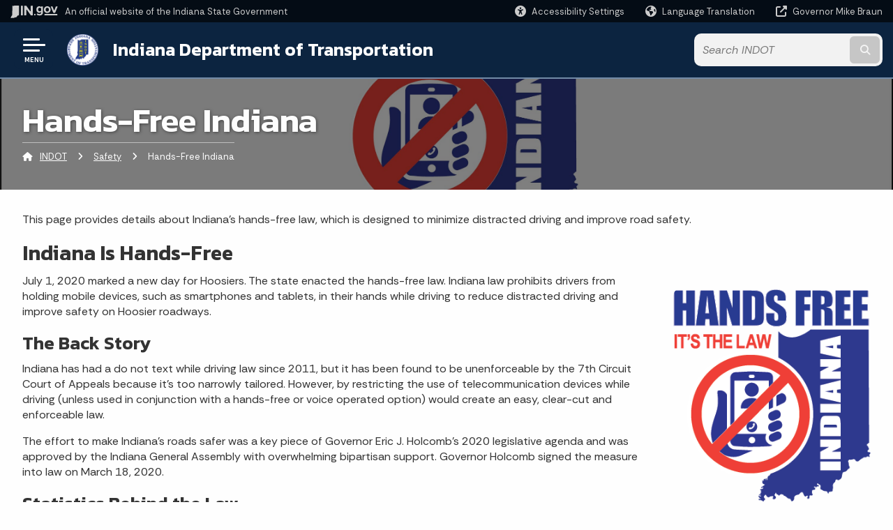

--- FILE ---
content_type: text/html; charset=UTF-8
request_url: https://www.in.gov/indot/safety/hands-free-indiana/
body_size: 20073
content:
<!doctype html>
<html class="no-js" lang="en" aria-label="INDOT - Hands-Free Indiana" data="
subpage
">
    <head>
    <!-- Front end is page asset -->
    <title>INDOT: Hands-Free Indiana</title>
<meta charset="utf-8">
<meta name="description" content="" />
<meta name="keywords" content="" />
<meta name="viewport" content="width=device-width, initial-scale=1.0">
<meta name="apple-mobile-web-app-capable" content="yes">
<meta http-equiv="X-UA-Compatible" content="IE=edge,chrome=1">
<meta name="dcterms.title"      content="Hands-Free Indiana">
<meta name="dcterms.creator"    content="INDOT">
<meta name="dcterms.created"    content="2021-06-28T15:33:42-04:00">
<meta name="dcterms.modified"   content="2025-12-31T16:38:34-05:00">
<meta name="dcterms.issued"     content="2021-07-15T16:08:39-04:00">
<meta name="dcterms.format"     content="HTML">
<meta name="dcterms.identifier" content="https://www.in.gov/indot/safety/hands-free-indiana">
<!-- EnhancedUiSearch //-->
<!-- Settings //-->
<meta name="assetType" content="page_standard" />
<meta name="assetName" content="HandsFree Indiana" />
<!-- Publishing - Page Details //-->
    <meta itemprop="name" content="Hands-Free Indiana" />
    <meta itemprop="description" content="" />
        <meta itemprop="image" content="https://www.in.gov" />
<meta name="twitter:card" content="summary" />
        <meta name="twitter:title" content="Hands-Free Indiana" />
        <meta name="twitter:description" content="" />
        <meta property="og:title" content="Hands-Free Indiana" />
        <meta property="og:description" content="" />
<meta property="og:type" content="website" />
    <meta property="og:url" content="https://www.in.gov/indot/safety/hands-free-indiana/" />
<meta property="og:site_name" content="INDOT" />
<meta property="article:published_time" content="2021-07-15T16:08:39-04:00" />
<meta property="article:modified_time" content="2025-12-31T16:38:34-05:00" />
<meta property="article:tag" content="" />
<link rel="shortcut icon" href="/global/images/favicon.ico" />
                <link rel="preconnect" href="https://fonts.googleapis.com">
<link rel="preconnect" href="https://fonts.gstatic.com" crossorigin>
<link href="https://fonts.googleapis.com/css2?family=Kanit:ital,wght@0,300;0,400;0,600;0,700;1,300;1,400;1,600;1,700&family=Rethink+Sans:ital,wght@0,400..800;1,400..800&display=swap" rel="stylesheet">
<link type="text/css" rel="stylesheet" media="all" href="/global/css/font-awesome-6.7.1/css/all.min.css" /> 
<link type="text/css" rel="stylesheet" media="all" href="/global/css/agency-styles-2024.css" />
<script type="text/javascript" src="/global/javascript/jquery-3.5.1.js"></script>
<!-- u: 52676 -->
        <link href="/indot/includes/custom.css" rel="stylesheet">
         <link href="/indot/includes/colors_2024.css" rel="stylesheet">
</head>
<body id="subpage" class="indot marketing show-horizontal-menu ">
                <header data-sticky-container class="">
    <div data-sticky data-margin-top="0" data-sticky-on="small">
        <div id="header_sliver" class="row expanded">
            <div id="header_sliver_logo_container" class="container_ingovlogo columns">
                    <svg id="in-gov-logo-svg" class="in-gov-logo-svg" alrt="IN.gov Logo" data-name="IN.gov Logo"
                        xmlns="https://www.w3.org/2000/svg" viewBox="0 0 120 32.26" height="18" width="68">
                        <defs>
                            <style>
                                .ingov-logo {
                                    fill: #fff;
                                }
                            </style>
                        </defs>
                        <title>IN.gov</title>
                        <path class="ingov-logo"
                            d="M20.21.1,9.8,0A3.6,3.6,0,0,0,8.53.26L6.81,1A.91.91,0,0,1,6.45,1,.86.86,0,0,1,6.15,1l-1-.45A.84.84,0,0,0,4.2.68a.88.88,0,0,0-.26.63L3.63,24a1.63,1.63,0,0,1-.25.75L1,28a3.65,3.65,0,0,0-.53,1.18L0,31.28a.83.83,0,0,0,.13.7.73.73,0,0,0,.57.28,1,1,0,0,0,.31,0l2.71-.83a1.3,1.3,0,0,1,.7.05L5.58,32a1.25,1.25,0,0,0,.51.12A1.37,1.37,0,0,0,7,31.77l.61-.56a.82.82,0,0,1,.49-.16h.07l.9.18.19,0a1.2,1.2,0,0,0,1.11-.7l.28-.65a.15.15,0,0,1,.17-.07l1.94.68a1.11,1.11,0,0,0,.34.06,1.18,1.18,0,0,0,1-.57l.32-.55a3.91,3.91,0,0,1,.61-.75l1.57-1.41a1.59,1.59,0,0,0,.46-1.37L17,25.57h0a2.72,2.72,0,0,0,1.35,0l1.88-.53a.82.82,0,0,0,.45-1.34L20.18,23a.08.08,0,0,1,0-.07.09.09,0,0,1,0-.06l.31-.23a1.76,1.76,0,0,0,.64-1.28l.07-20.19A1,1,0,0,0,20.21.1Zm61.61,2H78.65A.61.61,0,0,0,78,2.7a.61.61,0,0,1-1,.47,6.25,6.25,0,0,0-4.1-1.49c-4.19,0-7.31,3-7.31,8.44s3.16,8.44,7.31,8.44A6.22,6.22,0,0,0,77,17a.61.61,0,0,1,1,.46v.16c0,3.26-2.47,4.19-4.56,4.19a6.79,6.79,0,0,1-4.66-1.55.61.61,0,0,0-.93.14l-1.27,2.05a.62.62,0,0,0,.14.81,10.1,10.1,0,0,0,6.72,2.12c4.08,0,9-1.54,9-7.86V2.7A.61.61,0,0,0,81.82,2.09ZM78,12.59a.63.63,0,0,1-.14.39,4.9,4.9,0,0,1-3.6,1.7c-2.47,0-4.19-1.72-4.19-4.56s1.72-4.56,4.19-4.56a4.79,4.79,0,0,1,3.63,1.73.59.59,0,0,1,.11.35Zm15.59,6.48a8.41,8.41,0,0,0,8.78-8.72,8.77,8.77,0,0,0-17.54,0A8.4,8.4,0,0,0,93.63,19.07Zm0-13.52c2.71,0,4.26,2.23,4.26,4.8s-1.54,4.84-4.26,4.84S89.41,13,89.41,10.36,90.92,5.55,93.63,5.55Zm25.49-3.47h-2.8a.88.88,0,0,0-.82.57l-3.29,8.78a.88.88,0,0,1-1.64,0l-3.29-8.78a.88.88,0,0,0-.82-.57H103.7a.88.88,0,0,0-.81,1.2l6,14.82a.88.88,0,0,0,.81.55h3.52a.88.88,0,0,0,.81-.55l6-14.82A.88.88,0,0,0,119.12,2.09ZM61.59,21.23a2,2,0,1,0,2,2A2,2,0,0,0,61.59,21.23ZM30.18.44H26.66a.88.88,0,0,0-.88.88v23a.88.88,0,0,0,.88.88h3.52a.88.88,0,0,0,.88-.88v-23A.88.88,0,0,0,30.18.44Zm25.47,0H52.13a.88.88,0,0,0-.88.88V13.74a.88.88,0,0,1-1.59.51L40.05.81a.88.88,0,0,0-.71-.37H35.25a.88.88,0,0,0-.88.88v23a.88.88,0,0,0,.88.88h3.52a.88.88,0,0,0,.88-.88v-13a.88.88,0,0,1,1.59-.51l9.95,14a.88.88,0,0,0,.71.37h3.76a.88.88,0,0,0,.88-.88v-23A.88.88,0,0,0,55.65.44ZM118.59,21.6H87.28a.88.88,0,0,0-.88.88v1.75a.88.88,0,0,0,.88.88h31.31a.88.88,0,0,0,.88-.88V22.48A.88.88,0,0,0,118.59,21.6Z"
                            transform="translate(0 0)"></path>
                    </svg>
                <a href="https://www.in.gov/" target="_blank">
                <span id="header_sliver_official_text">An official website <span class="small-hide">of the Indiana State Government</span></span>
                </a>
            </div>
            <div class="columns medium-hide medium-2 large-2 shrink">
                <a id="header_sliver_accessibility_link" href="javascript:void(0);" data-acsb-custom-trigger="true" role="button" data-acsb-clickable="true" data-acsb-navigable="true" aria-hidden="true" tabindex="-1">
                    <span id="header_sliver_accessibility_icon" class="fas fa-universal-access" aria-hidden="true"></span>
                    <span id="header_sliver_accessibility_text" class="small-hide" aria-hidden="true">Accessibility Settings</span>
                </a>
            </div>
            <div id="google_translate_element_header" class="small-hide columns medium-hide medium-2 large-2 shrink">
                <span id="header_sliver_translation_icon" class="fas fa-globe-americas"></span>
                <span id="header_sliver_translation_text" class="small-hide">Language Translation</span>
            </div>
            <script type="text/javascript">
                function googleTranslateElementInit() {
                    new google.translate.TranslateElement({ pageLanguage: 'en', layout: google.translate.TranslateElement.InlineLayout.VERTICAL }, 'google_translate_element_header');
                }
            </script>
            <script type="text/javascript" src="//translate.google.com/translate_a/element.js?cb=googleTranslateElementInit" async></script>
            <div class="columns small-hide medium-2 large-2 shrink">
                <a id="header_sliver_governor_link" href="https://www.in.gov/gov" target="_blank"><span id="header_sliver_governor_icon" class="fas fa-external-link-alt"></span> <span id="header_sliver_governor_text">Governor Mike Braun</span></a>
            </div>
        </div>
        <div id="header_top" role="navigation" class="row expanded collapse">
            <div class="columns small-12 medium-expand">
                <ul id="header_elem-list" class="row expanded ">
                    <li id="header_agency-logo" class="columns small-12 shrink small-expand">
                                <a href="/indot">
                        <img class="logo_agency" src="/indot/images/logo_indot.png" alt="INDOT Logo"></a>
                    </li>
                    <li id="header_agency-name" class="columns  has-agency-logo ">   
                                        <a href="/indot">
                            Indiana Department of Transportation
                        </a>
                    </li>
                    <script>
                        var searchCollection = 'agencies1';
                        var searchResultsPage = '/indot/search-results';
                        var searchProfile = 'indot';
                    </script>
                    <li id="header_search" class="columns small-12 medium-4 large-3">
                        <form id="agency-fb-search" action="/indot/search-results" method="get" role="search">
                            <input type="hidden" name="profile" value="indot">
                            <input type="hidden" name="collection" value="agencies1">
                            <ul id="header_search-list">
                                <li><button type="button" class="button" id="button_voice-search" title="Search by voice"><i
                                            class="fas fa-microphone"></i><span class="show-for-sr">Start voice
                                            input</span></button></li>
                                <li>
                                    <input id="header_agency-search" type="search" placeholder="Search&nbsp;INDOT"
                                        data-placeholder="Search&nbsp;INDOT" name="query" autocomplete="off"
                                        aria-label="Search query">
                                    <div id="frequent-search-wrap" data-cached=0>
                                        <p><i class="fas fa-star"></i> <strong>Frequent Searches</strong></p>
                                    </div>
                                </li>
                                <li><button type="submit" class="button" id="button_text-search"><span class="fas fa-magnifying-glass"></span><span class="browser-ie11">&gt;</span><span class="show-for-sr">Submit text search</span></button></li>
                            </ul>
                        </form>
                    </li>
                </ul>
            </div>
        </div>
    </div>
    <div id="top-menu-nav-btn" class="columns shrink bottom-left" title="Main Menu">
        <button id="button_main-menu" aria-expanded="true">
            <div id="toggle" class="button-container">
                <span class="top"></span>
                <span class="middle"></span>
                <span class="bottom"></span>
                <div class="icon-text">MENU</div>
            </div>
        </button>
    </div>
    <!--<div class="faq_box" style="display:none;"></div>-->
    <script>let siteAlertJSONPath = '/indot' + '/includes/site-alert.json'</script>
</header>
<div class="overlay" id="overlay" data-close-on-click="true">
	<nav class="overlay-menu">
		<div class="main-nav" id="main-nav">
		    <div class="section-header section-parent">
                <h2>
                            <span class="fas fa-home"></span><a href="/indot">INDOT Home</a>
                </h2>
		    </div>
		    <ul class="vertical menu accordion-menu" data-accordion-menu data-submenu-toggle="true" data-multi-open="false">
    <li>
        <a href="/indot/travel-conditions">Travel Conditions
            <span class="show-for-sr"> - Click to Expand</span>
        </a>
<ul class="nested vertical menu submenu is-accordion-submenu" data-toggler=".expanded">
    <li>
        <a href="/indot/travel-conditions/travel-information">Travel Information
            <span class="show-for-sr"> - Click to Expand</span>
        </a>
</li>
    <li>
        <a href="/indot/travel-conditions/restrictionsclosings">Restrictions/Closings
            <span class="show-for-sr"> - Click to Expand</span>
        </a>
</li>
    <li class="parent">
            <a  href="https://www.in.gov/dhs/traveladvisory/" >Emergency Status Map
                <span class="show-for-sr"> - Click to Expand</span>
            </a>
        <button class="toggle"></button>
    </li>
</ul></li>
        <li class="normal">
            <a href="/indot/doing-business-with-indot">Doing Business with INDOT</a>
</li>
        <li class="normal">
            <a href="/indot/projects">Major Projects</a>
</li>
    <li>
        <a href="/indot/about-indot">About INDOT
            <span class="show-for-sr"> - Click to Expand</span>
        </a>
<ul class="nested vertical menu submenu is-accordion-submenu" data-toggler=".expanded">
    <li>
        <a href="/indot/about-indot/indot-mission-goals-and-values">INDOT Mission Goals and Values
            <span class="show-for-sr"> - Click to Expand</span>
        </a>
</li>
    <li class="parent">
            <a  href="/indot/about-indot/central-office/indot-awards-and-achievements" >INDOT Awards
                <span class="show-for-sr"> - Click to Expand</span>
            </a>
        <button class="toggle"></button>
    </li>
    <li>
        <a href="/indot/about-indot/5-pillars-next-level-indiana">5 Pillars: Next Level Indiana
            <span class="show-for-sr"> - Click to Expand</span>
        </a>
</li>
    <li class="parent">
            <a  href="https://entapps.indot.in.gov/dotmaps/districtmaps/" >Districts &amp; Subdistricts
                <span class="show-for-sr"> - Click to Expand</span>
            </a>
        <button class="toggle"></button>
    </li>
    <li>
        <a href="/indot/about-indot/central-office">Central Office
            <span class="show-for-sr"> - Click to Expand</span>
        </a>
</li>
    <li>
        <a href="/indot/about-indot/indot-facts">INDOT Facts
            <span class="show-for-sr"> - Click to Expand</span>
        </a>
</li>
    <li>
        <a href="/indot/about-indot/site-map">Site Map
            <span class="show-for-sr"> - Click to Expand</span>
        </a>
</li>
    <li class="parent">
        <a href="/indot/about-indot/Blog">INDOT Insider Blog
            <span class="show-for-sr"> - Click to Expand</span>
        </a>
        <button class="toggle"></button>
    <ul class="nested vertical menu submenu" data-toggler=".expanded">
        <div class="nest-group">
    <li class="normal">
        <a href="/indot/about-indot/Blog/parallel-parking-from-drone">INDOT Is a Driving Force in New CDL Training Program</a>
    </li>
    <li class="normal">
        <a href="/indot/about-indot/Blog/districts-new-exhibit-honors-those-with-military-service">District’s New Exhibit Honors Those with Military Service</a>
    </li>
    <li class="normal">
        <a href="/indot/about-indot/Blog/lightweight-material-provides-construction-alternative">Lightweight Material Provides Construction Alternative</a>
    </li>
    <li class="normal">
        <a href="/indot/about-indot/Blog/indot-combats-rare-statewide-winter-storm">INDOT Combats Rare Statewide Winter Storm</a>
    </li>
    <li class="normal">
        <a href="/indot/about-indot/Blog/indot-worker-saves-trapped-woman">INDOT Worker Saves Trapped Woman</a>
    </li>
    <li class="normal">
        <a href="/indot/about-indot/Blog/new-heavy-haul-road-can-take-the-weight">New Heavy Haul Road Can Take the Weight</a>
    </li>
    <li class="normal">
        <a href="/indot/about-indot/Blog/archived-blog-posts">Archived Blog Posts</a>
    </li>
    <li class="normal">
        <a href="/indot/about-indot/Blog/contrast-markings-to-give-interstate-segments-a-new-look">Contrast Markings to Give Interstate Segments a New Look</a>
    </li>
    <li class="normal">
        <a href="/indot/about-indot/Blog/indot-distributes-bike-helmets-to-children-across-the-state">INDOT Distributes Bike Helmets to Children Across the State</a>
    </li>
    <li class="normal">
        <a href="/indot/about-indot/Blog/employees-train-to-identify-wetland-boundaries">Employees Train to Identify Wetland Boundaries</a>
    </li>
    <li class="normal">
        <a href="/indot/about-indot/Blog/indot-employees-win-innovation-competition">INDOT Employees Win Innovation Competition</a>
    </li>
    <li class="normal">
        <a href="/indot/about-indot/Blog/indot-goes-high-tech-to-replace-old-bridge">INDOT Goes High-Tech to Replace Old Bridge</a>
    </li>
    <li class="normal">
        <a href="/indot/about-indot/Blog/indot-tests-ultra-high-performance-concrete">INDOT Tests Ultra-High Performance Concrete</a>
    </li>
    <li class="normal">
        <a href="/indot/about-indot/Blog/new-drill-rig-aids-geotech-team">New Drill Rig Aids Geotech Team</a>
    </li>
    <li class="normal">
        <a href="/indot/about-indot/Blog/indot-receives-worldwide-attention">INDOT Receives Worldwide Attention</a>
    </li>
    <li class="normal">
        <a href="/indot/about-indot/Blog/indot-tests-orange-pavement-markings">INDOT Tests Orange Pavement Markings</a>
    </li>
    <li class="normal">
        <a href="/indot/about-indot/Blog/updated-traffic-statistics-provide-a-gamut-of-information">Updated Traffic Statistics Provide a Gamut of Information</a>
    </li>
    <li class="normal">
        <a href="/indot/about-indot/Blog/indot-podcast-provides-valuable-information,-insights">INDOT Podcast Provides Valuable Information, Insights</a>
    </li>
    <li class="normal">
        <a href="/indot/about-indot/Blog/indot-hosts-3-major-multistate-conferences">INDOT Hosts 3 Major Multistate Conferences</a>
    </li>
    <li class="normal">
        <a href="/indot/about-indot/Blog/snowmageddon-conference-preps-indot-for-worst-case-winter-scenarios">‘Snowmageddon’ Conference Preps INDOT for Worst-Case Winter Scenarios</a>
    </li>
    <li class="normal">
        <a href="/indot/about-indot/Blog/female-scientists-are-key-parts-of-indots-equation">Female Scientists Are Key Parts of INDOT’s Equation</a>
    </li>
    <li class="normal">
        <a href="/indot/about-indot/Blog/indot-employees-receive-recognition">INDOT Employees Receive Recognition</a>
    </li>
    <li class="normal">
        <a href="/indot/about-indot/Blog/how-much-salt-is-in-the-barn-now-indot-has-a-better-way-to-tell">How Much Salt Is in the Barn? Now INDOT Has a Better Way to Tell</a>
    </li>
    <li class="normal">
        <a href="/indot/about-indot/Blog/forget-cowboys-and-cowgirls-indot-hosts-its-own-roadeos">Forget Cowboys and Cowgirls: INDOT Hosts Its Own ‘Roadeos’</a>
    </li>
    <li class="normal">
        <a href="/indot/about-indot/Blog/indot-puts-the-power-into-power-lunches">INDOT Puts the ‘Power’ Into Power Lunches</a>
    </li>
    <li class="normal">
        <a href="/indot/about-indot/Blog/research-projects-earn-national-honors">Research Projects Earn National Honors</a>
    </li>
    <li class="normal">
        <a href="/indot/about-indot/Blog/indot-opens-states-first-displaced-left-turn">INDOT Opens State’s First Displaced Left Turn</a>
    </li>
    <li class="normal">
        <a href="/indot/about-indot/Blog/wild-hog-runs-hog-wild-along-i-65">Wild Hog Runs Hog-Wild Along I-65</a>
    </li>
    <li class="normal">
        <a href="/indot/about-indot/Blog/indot-tests-snowplow-simulator">INDOT Tests Snowplow Simulator</a>
    </li>
    <li class="normal">
        <a href="/indot/about-indot/Blog/construction-conferences-rock!">Construction Conferences Rock!</a>
    </li>
    <li class="normal">
        <a href="/indot/about-indot/Blog/railroad-crossing-puts-businesses-on-the-right-track">Railroad Crossing Puts Businesses on the Right Track</a>
    </li>
    <li class="normal">
        <a href="/indot/about-indot/Blog/of-all-things-peanut-butter,-toast,-and-asphalt">Of All Things Peanut Butter, Toast, and Asphalt</a>
    </li>
    <li class="normal">
        <a href="/indot/about-indot/Blog/indot-worker-risks-his-life-in-rescue-attempt">INDOT Worker Risks His Life in Rescue Attempt</a>
    </li>
    <li class="normal">
        <a href="/indot/about-indot/Blog/indot-employees-innovations-are-recognized">INDOT Employees’ Innovations Are Recognized</a>
    </li>
    <li class="normal">
        <a href="/indot/about-indot/Blog/by-roads-program-leads-students-to-indot">BY Roads Program Leads Students to INDOT</a>
    </li>
    <li class="normal">
        <a href="/indot/about-indot/Blog/west-african-engineers-travel-to-indiana-to-learn-from-indot">West African Engineers Travel to Indiana to Learn from INDOT</a>
    </li>
    <li class="normal">
        <a href="/indot/about-indot/Blog/indot-helps-document-historic-gristmill">INDOT Helps Document Historic Gristmill</a>
    </li>
    <li class="normal">
        <a href="/indot/about-indot/Blog/indot-staffer-named-one-of-indianas-rising-stars">INDOT Staffer Named One of Indiana’s Rising Stars</a>
    </li>
    <li class="normal">
        <a href="/indot/about-indot/Blog/the-butterfly-effect-indot-recognized-for-helping-monarchs">The Butterfly Effect: INDOT Recognized for Helping Monarchs</a>
    </li>
    <li class="normal">
        <a href="/indot/about-indot/Blog/pollinator-week-at-indot">Pollinator Week at INDOT</a>
    </li>
    <li class="normal">
        <a href="/indot/about-indot/Blog/lightning-strike-victim-educates-indot-workers-about-dangers">Lightning-Strike Victim Educates INDOT Workers About Dangers</a>
    </li>
    <li class="normal">
        <a href="/indot/about-indot/Blog/old-indot-building-now-a-popular-breweryrestaurant">Old INDOT Building Now a Popular Brewery/Restaurant</a>
    </li>
    <li class="normal">
        <a href="/indot/about-indot/Blog/vital-indot-fund-put-railroads-on-the-right-track">Vital INDOT Fund Put Railroads on the Right Track</a>
    </li>
    <li class="normal">
        <a href="/indot/about-indot/Blog/border-bridge-manager-works-with-dot-neighbors">Border Bridge Manager Works with DOT Neighbors</a>
    </li>
    <li class="normal">
        <a href="/indot/about-indot/Blog/indot-helps-sponsor-indiana-state-fair">INDOT Helps Sponsor Indiana State Fair</a>
    </li>
    <li class="normal">
        <a href="/indot/about-indot/Blog/indot-wins-coveted-research-award2">INDOT Wins Coveted Research Award</a>
    </li>
    <li class="normal">
        <a href="/indot/about-indot/Blog/mobile-barrier-wall-improves-worker-safety">Mobile Barrier Wall Improves Worker Safety</a>
    </li>
    <li class="normal">
        <a href="/indot/about-indot/Blog/next-beams-are-a-perfect-fit-for-next-level-roads">NEXT Beams Are a Perfect Fit for Next Level Roads</a>
    </li>
    <li class="normal">
        <a href="/indot/about-indot/Blog/indot-tests-infrared-system-to-smooth-road-bump">INDOT Tests Infrared System to Smooth Road Bump</a>
    </li>
    <li class="normal">
        <a href="/indot/about-indot/Blog/new,-easy-to-use-tool-provides-traffic-statistics-quickly">New, Easy-to-Use Tool Provides Traffic Statistics Quickly</a>
    </li>
    <li class="normal">
        <a href="/indot/about-indot/Blog/indot-wins-perpetual-pavement-award">INDOT Wins Perpetual Pavement Award</a>
    </li>
    <li class="normal">
        <a href="/indot/about-indot/Blog/office-of-transit-earns-prestigious-distinction">Office of Transit Earns Prestigious Distinction</a>
    </li>
    <li class="normal">
        <a href="/indot/about-indot/Blog/indot-develops-strategy-to-reduce-carbon-dioxide-emissions">INDOT Develops Strategy to Reduce Carbon Dioxide Emissions</a>
    </li>
    <li class="normal">
        <a href="/indot/about-indot/Blog/indot-aids-height-modernization-project">INDOT Aids Height Modernization Project</a>
    </li>
    <li class="normal">
        <a href="/indot/about-indot/Blog/traffic-count-camera-captures-tornado-and-survives">Traffic-Count Camera Captures Tornado and Survives</a>
    </li>
    <li class="normal">
        <a href="/indot/about-indot/Blog/indot-uses-famed-pagoda-to-monitor-race-day-traffic">INDOT Uses Famed Pagoda to Monitor Race-Day Traffic</a>
    </li>
    <li class="normal">
        <a href="/indot/about-indot/Blog/bridge-inspectors-give-woodchucks-a-second-chance-at-life">Bridge Inspectors Give Woodchucks a Second Chance at Life</a>
    </li>
    <li class="normal">
        <a href="/indot/about-indot/Blog/new-material-enables-paint-crews-to-extend-marking-season">New Material Enables Paint Crews to Extend Marking Season</a>
    </li>
    <li class="normal">
        <a href="/indot/about-indot/Blog/indot-staffer-named-chairman-of-national-aviation-association">INDOT Staffer Named Chairman of National Aviation Association</a>
    </li>
    <li class="normal">
        <a href="/indot/about-indot/Blog/indots-last-remaining-blizzard-of-78-snow-fighter-looks-back">INDOT’s Last Remaining Blizzard of ’78 Snow Fighter Looks Back</a>
    </li>
    <li class="normal">
        <a href="/indot/about-indot/Blog/historic-state-highway-maps-now-easily-available">Historic State Highway Maps Now Easily Available</a>
    </li>
    <li class="normal">
        <a href="/indot/about-indot/Blog/indot-claims-unusual-interstate-milestone">INDOT Claims Unusual Interstate Milestone</a>
    </li>
    <li class="normal">
        <a href="/indot/about-indot/Blog/state-road-to-be-renamed-as-an-interstate-highway">State Road to Be Renamed as an Interstate Highway</a>
    </li>
    <li class="normal">
        <a href="/indot/about-indot/Blog/indots-extra-effort-pays-off">INDOT’s Extra Effort Pays Off</a>
    </li>
    <li class="normal">
        <a href="/indot/about-indot/Blog/indot-crews-spend-a-week-helping-devastated-michigan2">INDOT Crews Spend a Week Helping Devastated Michigan</a>
    </li>
    <li class="normal">
        <a href="/indot/about-indot/Blog/indot-employees-innovations-are-recognized2">INDOT Employees’ Innovations Are Recognized</a>
    </li>
    <li class="normal">
        <a href="/indot/about-indot/Blog/floods-wreak-havoc-on-indot-roadways">Floods Wreak Havoc on INDOT Roadways</a>
    </li>
    <li class="normal">
        <a href="/indot/about-indot/Blog/indot-transit-staff-celebrates-top-operators">INDOT Transit Staff Celebrates Top Operators</a>
    </li>
    <li class="normal">
        <a href="/indot/about-indot/Blog/indot-roadway-makes-history">INDOT Roadway Makes History</a>
    </li>
        </div>
    </ul>
</li>
    <li>
        <a href="/indot/about-indot/in-indiana">IN Indiana
            <span class="show-for-sr"> - Click to Expand</span>
        </a>
</li>
</ul></li>
    <li>
        <a href="/indot/accessibility-and-non-discrimination">Accessibility &amp; Non-Discrimination
            <span class="show-for-sr"> - Click to Expand</span>
        </a>
<ul class="nested vertical menu submenu is-accordion-submenu" data-toggler=".expanded">
    <li>
        <a href="/indot/accessibility-and-non-discrimination/accessibility-at-indot">Accessibility at INDOT
            <span class="show-for-sr"> - Click to Expand</span>
        </a>
</li>
    <li>
        <a href="/indot/accessibility-and-non-discrimination/nondiscrimination-at-indot">Nondiscrimination at INDOT
            <span class="show-for-sr"> - Click to Expand</span>
        </a>
</li>
    <li>
        <a href="/indot/accessibility-and-non-discrimination/title-vi-ada-information-and-resources-for-consultants-and-contractors">Title VI / ADA Information &amp; Resources for Consultants &amp; Contractors
            <span class="show-for-sr"> - Click to Expand</span>
        </a>
</li>
    <li>
        <a href="/indot/accessibility-and-non-discrimination/resources-for-indiana-communities">Resources for Indiana Communities
            <span class="show-for-sr"> - Click to Expand</span>
        </a>
</li>
    <li>
        <a href="/indot/accessibility-and-non-discrimination/accessibility-and-non-discrimination">Accessibility &amp; Non-Discrimination
            <span class="show-for-sr"> - Click to Expand</span>
        </a>
</li>
</ul></li>
    <li>
                <a href="/indot/bridges">Bridges</a>
</li>
    <li>
        <a href="/indot/bupd">Buckle Up Phone Down
            <span class="show-for-sr"> - Click to Expand</span>
        </a>
<ul class="nested vertical menu submenu is-accordion-submenu" data-toggler=".expanded">
    <li>
        <a href="/indot/bupd/join-the-movement-individual">Join the Movement - Individual
            <span class="show-for-sr"> - Click to Expand</span>
        </a>
</li>
    <li>
        <a href="/indot/bupd/join-the-movement-organization">Join the Movement - Organization
            <span class="show-for-sr"> - Click to Expand</span>
        </a>
</li>
    <li>
        <a href="/indot/bupd/bupd-toolkit">BUPD Toolkit
            <span class="show-for-sr"> - Click to Expand</span>
        </a>
</li>
</ul></li>
        <li class="normal">
            <a href="/indot/careers-with-indot">Careers with INDOT</a>
</li>
    <li>
        <a href="/indot/contact-indot">Contact INDOT
            <span class="show-for-sr"> - Click to Expand</span>
        </a>
<ul class="nested vertical menu submenu is-accordion-submenu" data-toggler=".expanded">
    <li class="parent">
            <a  href="https://entapps.indot.in.gov/dotmaps/districtmaps/" >Districts &amp; Subdistricts
                <span class="show-for-sr"> - Click to Expand</span>
            </a>
        <button class="toggle"></button>
    </li>
    <li>
        <a href="/indot/contact-indot/phone-and-contact-list">Phone &amp; Contact List
            <span class="show-for-sr"> - Click to Expand</span>
        </a>
</li>
    <li class="parent">
            <a  href="https://indottscc.service-now.com/csm" >Report a Concern
                <span class="show-for-sr"> - Click to Expand</span>
            </a>
        <button class="toggle"></button>
    </li>
    <li>
        <a href="/indot/contact-indot/subscribe-to-indot-news-">Subscribe to INDOT News
            <span class="show-for-sr"> - Click to Expand</span>
        </a>
</li>
</ul></li>
    <li>
        <a href="/indot/current-programs">Current Programs
            <span class="show-for-sr"> - Click to Expand</span>
        </a>
<ul class="nested vertical menu submenu is-accordion-submenu" data-toggler=".expanded">
    <li class="parent">
            <a  href="https://www.in.gov/gov/next-level-agenda/next-level-connections/" >Next Level Connections
                <span class="show-for-sr"> - Click to Expand</span>
            </a>
        <button class="toggle"></button>
    </li>
    <li>
        <a href="/indot/current-programs/hoosier-helpers">Hoosier Helpers
            <span class="show-for-sr"> - Click to Expand</span>
        </a>
</li>
    <li class="parent">
            <a  href="/indot/about-indot/central-office/major-projects-delivery-division/public-private-partnerships" >Public-Private Partnerships
                <span class="show-for-sr"> - Click to Expand</span>
            </a>
        <button class="toggle"></button>
    </li>
    <li>
        <a href="/indot/current-programs/green-initiatives">Green Initiatives
            <span class="show-for-sr"> - Click to Expand</span>
        </a>
</li>
    <li>
        <a href="/indot/current-programs/trails-and-greenways">Trails &amp; Greenways
            <span class="show-for-sr"> - Click to Expand</span>
        </a>
</li>
    <li class="parent">
        <a href="/indot/current-programs/innovative-programs">Innovative Programs
            <span class="show-for-sr"> - Click to Expand</span>
        </a>
        <button class="toggle"></button>
    <ul class="nested vertical menu submenu" data-toggler=".expanded">
        <div class="nest-group">
    <li class="normal">
        <a href="/indot/current-programs/innovative-programs/electric-vehicle-charging-infrastructure-network">Electric Vehicle Charging Infrastructure Network</a>
    </li>
        </div>
    </ul>
</li>
    <li>
        <a href="/indot/current-programs/certified-technician-program">Certified Technician Program
            <span class="show-for-sr"> - Click to Expand</span>
        </a>
</li>
    <li>
        <a href="/indot/current-programs/indiana-logo-and-tods-program">Indiana Logo &amp; TODS Program
            <span class="show-for-sr"> - Click to Expand</span>
        </a>
</li>
    <li>
        <a href="/indot/current-programs/IIJA">Infrastructure Investment and Jobs Act
            <span class="show-for-sr"> - Click to Expand</span>
        </a>
</li>
</ul></li>
    <li>
        <a href="/indot/emerging-mobility">Emerging Mobility
            <span class="show-for-sr"> - Click to Expand</span>
        </a>
<ul class="nested vertical menu submenu is-accordion-submenu" data-toggler=".expanded">
    <li>
        <a href="/indot/emerging-mobility/connected-and-automated-vehicles">Connected and Automated Vehicles
            <span class="show-for-sr"> - Click to Expand</span>
        </a>
</li>
    <li>
        <a href="/indot/emerging-mobility/transformational-technology">Transformational Technology
            <span class="show-for-sr"> - Click to Expand</span>
        </a>
</li>
    <li>
        <a href="/indot/emerging-mobility/dynamic-wireless-power-transfer">Dynamic Wireless Power Transfer
            <span class="show-for-sr"> - Click to Expand</span>
        </a>
</li>
    <li>
        <a href="/indot/emerging-mobility/emerging-mobility-research">Emerging Mobility Research
            <span class="show-for-sr"> - Click to Expand</span>
        </a>
</li>
    <li>
        <a href="/indot/emerging-mobility/emerging-mobility-archived-news">Emerging Mobility Archived News
            <span class="show-for-sr"> - Click to Expand</span>
        </a>
</li>
</ul></li>
    <li>
        <a href="/indot/innovation">Innovation
            <span class="show-for-sr"> - Click to Expand</span>
        </a>
<ul class="nested vertical menu submenu is-accordion-submenu" data-toggler=".expanded">
    <li>
        <a href="/indot/innovation/asphalt-push-paver">Asphalt Push Paver
            <span class="show-for-sr"> - Click to Expand</span>
        </a>
</li>
    <li>
        <a href="/indot/innovation/air-compressor-hose-arm">Air Compressor Hose Arm
            <span class="show-for-sr"> - Click to Expand</span>
        </a>
</li>
    <li class="parent">
        <a href="/indot/innovation/innovation-winners">Innovation Winners
            <span class="show-for-sr"> - Click to Expand</span>
        </a>
        <button class="toggle"></button>
    <ul class="nested vertical menu submenu" data-toggler=".expanded">
        <div class="nest-group">
    <li class="normal">
        <a href="/indot/innovation/innovation-winners/pi-lit-led-sequential-road-flares">Pi-lit LED Sequential Road Flares</a>
    </li>
    <li class="normal">
        <a href="/indot/innovation/innovation-winners/e-saximeter">E-Saximeter</a>
    </li>
    <li class="normal">
        <a href="/indot/innovation/innovation-winners/plow-stands">Plow Stands</a>
    </li>
    <li class="normal">
        <a href="/indot/innovation/innovation-winners/bump-grinder-safety-bar">Bump Grinder Safety Bar</a>
    </li>
    <li class="normal">
        <a href="/indot/innovation/innovation-winners/pipe-band-opener">Pipe Band Opener</a>
    </li>
    <li class="normal">
        <a href="/indot/innovation/innovation-winners/tailgate-prop">Tailgate Prop</a>
    </li>
    <li class="normal">
        <a href="/indot/innovation/innovation-winners/cable-rail-spreader">Cable Rail Spreader</a>
    </li>
    <li class="normal">
        <a href="/indot/innovation/innovation-winners/truck-bed-wash-boom">Truck Bed Wash Boom</a>
    </li>
    <li class="normal">
        <a href="/indot/innovation/innovation-winners/virtual-van-trip-application">Virtual Van Trip Application</a>
    </li>
        </div>
    </ul>
</li>
    <li>
        <a href="/indot/innovation/guardrail-cleaning-tool">Guardrail Cleaning Tool
            <span class="show-for-sr"> - Click to Expand</span>
        </a>
</li>
    <li>
        <a href="/indot/innovation/paint-truck-camera">Paint Truck Camera
            <span class="show-for-sr"> - Click to Expand</span>
        </a>
</li>
</ul></li>
        <li class="normal">
            <a href="/indot/engineering">Engineering</a>
</li>
    <li>
                <a href="/indot/maintenance-operations">Maintenance Operations</a>
</li>
    <li>
        <a href="/indot/public-involvement">Public Involvement
            <span class="show-for-sr"> - Click to Expand</span>
        </a>
<ul class="nested vertical menu submenu is-accordion-submenu" data-toggler=".expanded">
    <li class="parent">
        <a href="/indot/public-involvement/public-involvement">Planning and Public Involvement
            <span class="show-for-sr"> - Click to Expand</span>
        </a>
        <button class="toggle"></button>
    <ul class="nested vertical menu submenu" data-toggler=".expanded">
        <div class="nest-group">
    <li class="normal">
        <a href="/indot/public-involvement/public-involvement/carbon-reduction-strategy">Carbon Reduction Strategy</a>
    </li>
    <li class="normal">
        <a href="/indot/public-involvement/public-involvement/planning-efforts-at-indot">Planning Efforts at INDOT</a>
    </li>
    <li class="normal">
        <a href="/indot/public-involvement/public-involvement/public-involvement-toolbox">Public Involvement Toolbox</a>
    </li>
    <li class="normal">
        <a href="/indot/public-involvement/public-involvement/measuring-effectiveness-of-public-engagement">Measuring Effectiveness of Public Engagement</a>
    </li>
    <li class="normal">
        <a href="/indot/public-involvement/public-involvement/indot-public-involvement-checklists">INDOT Public Involvement Checklists</a>
    </li>
    <li class="normal">
        <a href="/indot/public-involvement/public-involvement/planning-for-public-engagement">Planning for Public Engagement</a>
    </li>
    <li class="normal">
        <a href="/indot/public-involvement/public-involvement/mpo-public-involvement-plans-and-upcoming-meetings">MPO Public Involvement Plans and Upcoming Meetings</a>
    </li>
    <li class="normal">
        <a href="/indot/public-involvement/public-involvement/rule-making-docket-lsa-24-645">Rule Making Docket LSA #24-645</a>
    </li>
    <li class="normal">
        <a href="/indot/public-involvement/public-involvement/rule-for-oversizeoverweight-vehicular-permit-fees-lsa-25-65">Rule for Oversize/Overweight Vehicular Permit Fees (LSA  #25-65)</a>
    </li>
    <li class="normal">
        <a href="/indot/public-involvement/public-involvement/divisible-load-permit-fees-lsa25-63">Divisible Load Permit Fees (LSA#25-63)</a>
    </li>
    <li class="normal">
        <a href="/indot/public-involvement/public-involvement/right-of-way-permits-and-fees-lsa-25-64">Right-of-Way Permits and Fees (LSA #25-64)</a>
    </li>
    <li class="normal">
        <a href="/indot/public-involvement/public-involvement/meetings-and-hearings-calendar-">Meetings and Hearings Calendar</a>
    </li>
        </div>
    </ul>
</li>
    <li>
        <a href="/indot/public-involvement/indot-public-records-request-form">INDOT Public Records Request Form
            <span class="show-for-sr"> - Click to Expand</span>
        </a>
</li>
</ul></li>
    <li>
        <a href="/indot/media-room">Media Room
            <span class="show-for-sr"> - Click to Expand</span>
        </a>
<ul class="nested vertical menu submenu is-accordion-submenu" data-toggler=".expanded">
    <li>
        <a href="/indot/media-room/public-meetings-and-hearings">Public Meetings &amp; Hearings
            <span class="show-for-sr"> - Click to Expand</span>
        </a>
</li>
    <li class="parent">
            <a  href="/indot/public-involvement/meetings-and-hearings-calendar" >Events Calendar
                <span class="show-for-sr"> - Click to Expand</span>
            </a>
        <button class="toggle"></button>
    </li>
    <li>
        <a href="/indot/media-room/media-contacts">Media Contacts
            <span class="show-for-sr"> - Click to Expand</span>
        </a>
</li>
    <li>
        <a href="/indot/media-room/indot-videos">INDOT Videos
            <span class="show-for-sr"> - Click to Expand</span>
        </a>
</li>
    <li>
        <a href="/indot/media-room/connect-with-social-media">Connect with Social Media
            <span class="show-for-sr"> - Click to Expand</span>
        </a>
</li>
</ul></li>
    <li>
        <a href="/indot/multimodal">Multimodal
            <span class="show-for-sr"> - Click to Expand</span>
        </a>
<ul class="nested vertical menu submenu is-accordion-submenu" data-toggler=".expanded">
    <li class="parent">
        <a href="/indot/multimodal/aviation">Aviation
            <span class="show-for-sr"> - Click to Expand</span>
        </a>
        <button class="toggle"></button>
    <ul class="nested vertical menu submenu" data-toggler=".expanded">
        <div class="nest-group">
    <li class="normal">
        <a href="/indot/multimodal/aviation/contact-us">Contact Us</a>
    </li>
    <li class="normal">
        <a href="/indot/multimodal/aviation/about-us">About Us</a>
    </li>
    <li class="normal">
        <a href="/indot/multimodal/aviation/instructions-for-updating-the-airport-cip-for-2022-2027">Instructions for Updating the Airport CIP for 2022-2027</a>
    </li>
    <li class="normal">
        <a href="/indot/multimodal/aviation/faq">FAQ</a>
    </li>
    <li class="normal">
        <a href="/indot/multimodal/aviation/related-links">Related Links</a>
    </li>
    <li class="normal">
        <a href="/indot/multimodal/aviation/airport-pavement-condition-index-interactive-database">Airport Pavement Condition Index Interactive Database</a>
    </li>
    <li class="normal">
        <a href="/indot/multimodal/aviation/2012-indiana-state-aviation-system-plan">2012 Indiana State Aviation System Plan</a>
    </li>
    <li class="normal">
        <a href="/indot/multimodal/aviation/2022-indiana-state-aviation-system-plan-isasp-and-airport-economic-impact-study-aeis">2022 Indiana State Aviation System Plan (ISASP) &amp; Airport Economic Impact Study (AEIS)</a>
    </li>
        </div>
    </ul>
</li>
    <li class="parent">
        <a href="/indot/multimodal/railroad">Railroad
            <span class="show-for-sr"> - Click to Expand</span>
        </a>
        <button class="toggle"></button>
    <ul class="nested vertical menu submenu" data-toggler=".expanded">
        <div class="nest-group">
    <li class="normal">
        <a href="/indot/multimodal/railroad/safety">Safety</a>
    </li>
    <li class="normal">
        <a href="/indot/multimodal/railroad/maps">Maps</a>
    </li>
    <li class="normal">
        <a href="/indot/multimodal/railroad/passenger-rail">Passenger Rail</a>
    </li>
    <li class="normal">
        <a href="/indot/multimodal/railroad/grant-application-process">Grant Application Process</a>
    </li>
    <li class="normal">
        <a href="/indot/multimodal/railroad/contact-us">Contact Us (Rail New)</a>
    </li>
    <li class="normal">
        <a href="/indot/multimodal/railroad/grade-crossing-fund-grant">Grade Crossing Fund Grant</a>
    </li>
    <li class="normal">
        <a href="/indot/multimodal/railroad/industrial-rail-service-grant">Industrial Rail Service Grant</a>
    </li>
    <li class="normal">
        <a href="/indot/multimodal/railroad/crossing-closure-grant">Crossing Closure Grant</a>
    </li>
        </div>
    </ul>
</li>
    <li class="parent">
        <a href="/indot/multimodal/transit">Transit
            <span class="show-for-sr"> - Click to Expand</span>
        </a>
        <button class="toggle"></button>
    <ul class="nested vertical menu submenu" data-toggler=".expanded">
        <div class="nest-group">
    <li class="normal">
        <a href="/indot/multimodal/transit/documents">Documents</a>
    </li>
    <li class="normal">
        <a href="/indot/multimodal/transit/projects">Programs</a>
    </li>
    <li class="normal">
        <a href="/indot/multimodal/transit/programs-of-projects">Programs of Projects</a>
    </li>
    <li class="normal">
        <a href="/indot/multimodal/transit/contact-us">Contact Us (Transit New)</a>
    </li>
    <li class="normal">
        <a href="/indot/multimodal/transit/office-of-transit-drug-free-workplace-policies">Office of Transit Drug Free Workplace Policies</a>
    </li>
        </div>
    </ul>
</li>
    <li class="parent">
        <a href="/indot/multimodal/freight">Freight
            <span class="show-for-sr"> - Click to Expand</span>
        </a>
        <button class="toggle"></button>
    <ul class="nested vertical menu submenu" data-toggler=".expanded">
        <div class="nest-group">
    <li class="normal">
        <a href="/indot/multimodal/freight/about-us">About Us</a>
    </li>
    <li class="normal">
        <a href="/indot/multimodal/freight/indiana-vehicle-platooning">Indiana Vehicle Platooning</a>
    </li>
        </div>
    </ul>
</li>
    <li>
        <a href="/indot/multimodal/multimodal-facts">Multimodal Facts
            <span class="show-for-sr"> - Click to Expand</span>
        </a>
</li>
    <li>
        <a href="/indot/multimodal/multimodal-faqs">Multimodal FAQ's
            <span class="show-for-sr"> - Click to Expand</span>
        </a>
</li>
    <li>
        <a href="/indot/multimodal/unmanned-aerial-systems">Unmanned Aerial Systems
            <span class="show-for-sr"> - Click to Expand</span>
        </a>
</li>
</ul></li>
    <li class="list-group-item list-group-item-nav ">
            <a  href="/indot/projects/real-estate" >Real Estate
            </a>
    </li>
    <li>
        <a href="/indot/resources">Resources
            <span class="show-for-sr"> - Click to Expand</span>
        </a>
<ul class="nested vertical menu submenu is-accordion-submenu" data-toggler=".expanded">
    <li class="parent">
            <a  href="https://forms.in.gov/Download.aspx?id=9840" >Tort Claim Notice
                <span class="show-for-sr"> - Click to Expand</span>
            </a>
        <button class="toggle"></button>
    </li>
    <li>
        <a href="/indot/resources/maps">Maps
            <span class="show-for-sr"> - Click to Expand</span>
        </a>
</li>
    <li>
        <a href="/indot/resources/indot-brochures-and-fliers">INDOT Brochures and Flyers
            <span class="show-for-sr"> - Click to Expand</span>
        </a>
</li>
    <li>
        <a href="/indot/resources/manuals">Manuals
            <span class="show-for-sr"> - Click to Expand</span>
        </a>
</li>
    <li>
        <a href="/indot/resources/planning-studies">Planning Studies
            <span class="show-for-sr"> - Click to Expand</span>
        </a>
</li>
    <li>
        <a href="/indot/resources/project-financial-plans">Project Financial Plans
            <span class="show-for-sr"> - Click to Expand</span>
        </a>
</li>
    <li class="parent">
        <a href="/indot/resources/state-transportation-improvement-program-stip">State Transportation Improvement Program (STIP)
            <span class="show-for-sr"> - Click to Expand</span>
        </a>
        <button class="toggle"></button>
    <ul class="nested vertical menu submenu" data-toggler=".expanded">
        <div class="nest-group">
    <li class="normal">
        <a href="/indot/resources/state-transportation-improvement-program-stip/stip-fy-2024-to-fy-2028">STIP FY 2024 to FY 2028</a>
    </li>
    <li class="normal">
        <a href="/indot/resources/state-transportation-improvement-program-stip/stip-fy-2026-to-fy-2030">STIP FY 2026 to FY 2029</a>
    </li>
        </div>
    </ul>
</li>
    <li class="parent">
            <a  href="/indot/resources/state-transportation-improvement-program-stip/reports-and-other-publications" >Reports &amp; Other Publications
                <span class="show-for-sr"> - Click to Expand</span>
            </a>
        <button class="toggle"></button>
    </li>
    <li>
        <a href="/indot/resources/resource-links">Resource Links
            <span class="show-for-sr"> - Click to Expand</span>
        </a>
</li>
    <li class="parent">
            <a  href="https://entapps.indot.in.gov/opsm/Dashboard/UserRequest" >INDOT Research &amp; Archive Request Form
                <span class="show-for-sr"> - Click to Expand</span>
            </a>
        <button class="toggle"></button>
    </li>
    <li>
        <a href="/indot/resources/interactive-tools">Interactive Tools
            <span class="show-for-sr"> - Click to Expand</span>
        </a>
</li>
    <li>
        <a href="/indot/resources/traffic-data">Traffic Data
            <span class="show-for-sr"> - Click to Expand</span>
        </a>
</li>
</ul></li>
    <li>
        <a href="/indot/road-and-bridge-investment">Road &amp; Bridge Investment
            <span class="show-for-sr"> - Click to Expand</span>
        </a>
<ul class="nested vertical menu submenu is-accordion-submenu" data-toggler=".expanded">
    <li class="parent">
            <a  href="/indot/maintenance-operations/next-level-preservation" >Next Level Preservation
                <span class="show-for-sr"> - Click to Expand</span>
            </a>
        <button class="toggle"></button>
    </li>
    <li class="parent">
            <a  href="https://entapps.indot.in.gov/dotmaps/nlri/" >Next Level Roads Construction Map
                <span class="show-for-sr"> - Click to Expand</span>
            </a>
        <button class="toggle"></button>
    </li>
    <li class="parent">
            <a  href="/indot/doing-business-with-indot/local-public-agency-programs/lpa-redirect/local-public-agency-programs-project-application-and-delivery" >Local Public Agency Programs
                <span class="show-for-sr"> - Click to Expand</span>
            </a>
        <button class="toggle"></button>
    </li>
</ul></li>
    <li>
        <a href="/indot/safety">Safety
            <span class="show-for-sr"> - Click to Expand</span>
        </a>
<ul class="nested vertical menu submenu is-accordion-submenu" data-toggler=".expanded">
    <li>
        <a href="/indot/safety/hands-free-indiana">Hands-Free Indiana
            <span class="show-for-sr"> - Click to Expand</span>
        </a>
</li>
    <li class="parent">
        <a href="/indot/safety/safe-driving-tips">Safe Driving Tips
            <span class="show-for-sr"> - Click to Expand</span>
        </a>
        <button class="toggle"></button>
    <ul class="nested vertical menu submenu" data-toggler=".expanded">
        <div class="nest-group">
    <li class="normal">
        <a href="/indot/safety/safe-driving-tips/move-over-or-slow-down">Move Over or Slow Down</a>
    </li>
        </div>
    </ul>
</li>
    <li class="parent">
            <a  href="/indot/current-programs/hoosier-helpers" >Hoosier Helpers
                <span class="show-for-sr"> - Click to Expand</span>
            </a>
        <button class="toggle"></button>
    </li>
    <li class="parent">
            <a  href="http://oli.org/" >Operation Lifesaver
                <span class="show-for-sr"> - Click to Expand</span>
            </a>
        <button class="toggle"></button>
    </li>
    <li class="parent">
            <a  href="/indot/traffic-engineering/flashing-yellow-arrow-traffic-signals" >Flashing Yellow Arrow Traffic Signals
                <span class="show-for-sr"> - Click to Expand</span>
            </a>
        <button class="toggle"></button>
    </li>
    <li>
        <a href="/indot/safety/emergency-vehicle-designation">Emergency Vehicle Designation
            <span class="show-for-sr"> - Click to Expand</span>
        </a>
</li>
    <li>
        <a href="/indot/safety/work-zone-safety">Work Zone Safety
            <span class="show-for-sr"> - Click to Expand</span>
        </a>
</li>
    <li>
        <a href="/indot/safety/winter-driving-safety-tips">Winter Driving Safety Tips
            <span class="show-for-sr"> - Click to Expand</span>
        </a>
</li>
    <li class="parent">
            <a  href="http://primis.phmsa.dot.gov/comm/StatePages/Indiana.htm" >Pipeline Safety Program
                <span class="show-for-sr"> - Click to Expand</span>
            </a>
        <button class="toggle"></button>
    </li>
    <li>
        <a href="/indot/safety/fallen-employees">Fallen Employees
            <span class="show-for-sr"> - Click to Expand</span>
        </a>
</li>
    <li>
        <a href="/indot/safety/safe-zones">Safe Zones
            <span class="show-for-sr"> - Click to Expand</span>
        </a>
</li>
</ul></li>
    <li>
        <a href="/indot/traffic-engineering">Traffic Engineering
            <span class="show-for-sr"> - Click to Expand</span>
        </a>
<ul class="nested vertical menu submenu is-accordion-submenu" data-toggler=".expanded">
    <li class="parent">
        <a href="/indot/traffic-engineering/traffic-administration-test">Traffic Administration Office
            <span class="show-for-sr"> - Click to Expand</span>
        </a>
        <button class="toggle"></button>
    <ul class="nested vertical menu submenu" data-toggler=".expanded">
        <div class="nest-group">
    <li class="normal">
        <a href="/indot/traffic-engineering/traffic-administration-test/about-us">About Us</a>
    </li>
    <li class="normal">
        <a href="/indot/traffic-engineering/traffic-administration-test/manual-on-uniform-traffic-control-device-imutcd">Manual on Uniform Traffic Control Device (IMUTCD)</a>
    </li>
    <li class="normal">
        <a href="/indot/traffic-engineering/traffic-administration-test/traffic-standards-and-policies">Traffic Standards, Policies, &amp; Procedures</a>
    </li>
    <li class="normal">
        <a href="/indot/traffic-engineering/traffic-administration-test/traffic-structure-inspection-programs">Traffic Structure Inspection Programs</a>
    </li>
    <li class="normal">
        <a href="/indot/traffic-engineering/traffic-administration-test/traffic-inventory-management">Traffic Inventory Management</a>
    </li>
    <li class="normal">
        <a href="/indot/traffic-engineering/traffic-administration-test/designs-for-non-standard-signs">Generating Designs for Non-Standard Signs</a>
    </li>
    <li class="normal">
        <a href="/indot/traffic-engineering/traffic-administration-test/qualified-traffic-products">Qualified Traffic Products</a>
    </li>
    <li class="normal">
        <a href="/indot/traffic-engineering/traffic-administration-test/resources-and-faq">Resources &amp; FAQ</a>
    </li>
    <li class="normal">
        <a href="/indot/traffic-engineering/traffic-administration-test/contact-us">Contact Us</a>
    </li>
    <li class="normal">
        <a href="/indot/traffic-engineering/traffic-administration-test/rectangular-rapid-flashing-beacon">Rectangular Rapid Flashing Beacon</a>
    </li>
        </div>
    </ul>
</li>
    <li>
        <a href="/indot/traffic-engineering/traffic-design-test">Traffic Design Office
            <span class="show-for-sr"> - Click to Expand</span>
        </a>
</li>
    <li class="parent">
        <a href="/indot/traffic-engineering/traffic-safety-office">Traffic Safety Office
            <span class="show-for-sr"> - Click to Expand</span>
        </a>
        <button class="toggle"></button>
    <ul class="nested vertical menu submenu" data-toggler=".expanded">
        <div class="nest-group">
    <li class="normal">
        <a href="/indot/traffic-engineering/traffic-safety-office/strategic-highway-safety-plan-shsp">Strategic Highway Safety Plan (SHSP)</a>
    </li>
    <li class="normal">
        <a href="/indot/traffic-engineering/traffic-safety-office/highway-safety-improvement-program">Highway Safety Improvement Program</a>
    </li>
    <li class="normal">
        <a href="/indot/traffic-engineering/traffic-safety-office/hsip-eligible-systemic-improvements">HSIP Eligible Systemic Improvements</a>
    </li>
    <li class="normal">
        <a href="/indot/traffic-engineering/traffic-safety-office/local-highway-safety-programs">Local Highway Safety Programs</a>
    </li>
    <li class="normal">
        <a href="/indot/traffic-engineering/traffic-safety-office/rail-highway-crossing-program">Rail-Highway Crossing Program</a>
    </li>
        </div>
    </ul>
</li>
    <li class="parent">
        <a href="/indot/traffic-engineering/traffic-mobility-office">Traffic Mobility Office
            <span class="show-for-sr"> - Click to Expand</span>
        </a>
        <button class="toggle"></button>
    <ul class="nested vertical menu submenu" data-toggler=".expanded">
        <div class="nest-group">
    <li class="normal">
        <a href="/indot/traffic-engineering/traffic-mobility-office/interstate-access">Interstate Access</a>
    </li>
    <li class="normal">
        <a href="/indot/traffic-engineering/traffic-mobility-office/traffic-analysis">Traffic Analysis</a>
    </li>
    <li class="normal">
        <a href="/indot/traffic-engineering/traffic-mobility-office/technical-support">Technical Support</a>
    </li>
    <li class="normal">
        <a href="/indot/traffic-engineering/traffic-mobility-office/intersection-decision-guide">Intersection Decision Guide</a>
    </li>
    <li class="normal">
        <a href="/indot/traffic-engineering/traffic-mobility-office/intersection-traffic-analysis-procedures">Intersection Traffic Analysis Procedures</a>
    </li>
        </div>
    </ul>
</li>
    <li>
        <a href="/indot/traffic-engineering/boulevard-left-turns">Boulevard Left Turns
            <span class="show-for-sr"> - Click to Expand</span>
        </a>
</li>
    <li>
        <a href="/indot/traffic-engineering/cable-barrier-systems">Cable Barrier Systems
            <span class="show-for-sr"> - Click to Expand</span>
        </a>
</li>
    <li>
        <a href="/indot/traffic-engineering/displaced-left-turn">Displaced Left Turn
            <span class="show-for-sr"> - Click to Expand</span>
        </a>
</li>
    <li>
        <a href="/indot/traffic-engineering/diverging-diamond-interchange">Diverging Diamond Interchange
            <span class="show-for-sr"> - Click to Expand</span>
        </a>
</li>
    <li>
        <a href="/indot/traffic-engineering/flashing-yellow-arrow-traffic-signals">Flashing Yellow Arrow Traffic Signals
            <span class="show-for-sr"> - Click to Expand</span>
        </a>
</li>
    <li>
        <a href="/indot/traffic-engineering/green-t-intersection">Green T Intersection
            <span class="show-for-sr"> - Click to Expand</span>
        </a>
</li>
    <li>
        <a href="/indot/traffic-engineering/intersection-conflict-warning-systems">Intersection Conflict Warning Systems
            <span class="show-for-sr"> - Click to Expand</span>
        </a>
</li>
    <li>
        <a href="/indot/traffic-engineering/median-u-turn">Median U-Turn
            <span class="show-for-sr"> - Click to Expand</span>
        </a>
</li>
    <li>
        <a href="/indot/traffic-engineering/reduced-conflict-intersections">Reduced Conflict Intersections
            <span class="show-for-sr"> - Click to Expand</span>
        </a>
</li>
    <li>
        <a href="/indot/traffic-engineering/restricted-crossing-u-turns">Restricted Crossing U-Turns
            <span class="show-for-sr"> - Click to Expand</span>
        </a>
</li>
    <li>
        <a href="/indot/traffic-engineering/roundabouts">Roundabouts
            <span class="show-for-sr"> - Click to Expand</span>
        </a>
</li>
    <li>
        <a href="/indot/traffic-engineering/travel-information-signs">Travel information Signs
            <span class="show-for-sr"> - Click to Expand</span>
        </a>
</li>
    <li>
        <a href="/indot/traffic-engineering/ramp-metering">Ramp Metering
            <span class="show-for-sr"> - Click to Expand</span>
        </a>
</li>
</ul></li>
    <li>
                <a href="/indot/pavement-engineering">Pavement Engineering</a>
</li>
    <li>
                <a href="/indot/indot4u">INDOT4U</a>
</li>
                <li class="list-group-item list-group-item-nav section-header" role="none">
                    <a href="javascript:void(0);" role="menuitem">Learn More</a>
                </li>
                    <li id="agency-faq-drop" style="display:none;"><span class="fas fa-question"></span>
                        <a href="#">Top FAQs
                            <span class="show-for-sr"> - Click to Expand</span>
                        </a>
                        <ul class="menu vertical nested" id="faqs-dropdown"></ul>
                    </li>
            </ul>
        </div>
    </nav>
    <div id="mm-close">
        <span class="fas fa-times fa-small"></span>&nbsp; Close Menu
    </div>
</div>
        <div id="container_main" class="row expanded ">
            <main class="columns medium-12">
                <article aria-label="IN.gov Content">
<!-- banner -->
        <div id="subpage-banner-container" style="background-image: url('/indot/images/testforbanner1.jpg'); background-position: center center;">
	        <div id="subpage-banner-overlay">
		        <div id="subpage-banner-width">
		            <h1 id="subpage-main-title">Hands-Free Indiana</h1>
	    	        <ul id="subpage-breadcrumbs">
                        <li>
                            <span class="fas fa-home"></span>
                                    <a href="/indot">INDOT</a> 
                        </li>
                        <li>
                                    <span class="fas fa-angle-right"></span>
                                    <a href="/indot/safety">Safety</a>
                        </li>
                        <li>
                                <span class="show-for-sr">Current: </span>
                                <span class="fas fa-angle-right"></span>
                                Hands-Free Indiana
                        </li>
	    	        </ul>
	    	    </div>
	        </div>
        </div>
                                        <!-- Standard page container -->
                                            <!--<div class="text-container">-->
<section id="content_container_795828">
<div><div><p>This page provides details about Indiana's hands-free law, which is designed to minimize distracted driving and improve road safety.</p></div></div><h2>Indiana Is Hands-Free<br /><img src="/indot/images/HandsFreeLogo-Final.png" style="margin: 1em 0px 1em 1em; float: right;" width="283" height="304" alt="Hands-Free Indiana Logo" /></h2><p>July 1, 2020 marked a new day for Hoosiers. The state enacted the hands-free law.&nbsp;Indiana law prohibits drivers from holding mobile devices, such as smartphones and tablets, in their hands while driving to reduce distracted driving and improve safety on Hoosier roadways.</p><h3>The Back Story</h3><p>Indiana has had a do not text while driving law since 2011, but it has been found to be unenforceable by the 7th Circuit Court of Appeals because it&rsquo;s too narrowly tailored. However, by restricting the use of telecommunication devices while driving (unless used in conjunction with a hands-free or voice operated option) would create an easy, clear-cut and enforceable law.</p><p>The effort to make Indiana&rsquo;s roads safer was a key piece of Governor Eric J. Holcomb&rsquo;s 2020 legislative agenda and was approved by the Indiana General Assembly with overwhelming bipartisan support. Governor Holcomb signed the measure into law on March 18, 2020.</p><h3>Statistics Behind the Law</h3><p>Across the U.S., serious traffic crashes and fatalities have sharply increased in recent years due in large part to distracted driving. Requiring drivers to put smartphones and other devices away and focus on driving is proven to reduce crashes and deaths.&nbsp;In 15 states with hands-free laws, traffic fatalities have decreased by an average of 16 percent [Source: National Safety Council and Insurance Federation based on National Highway Traffic Safety Administration data].</p><ul><li>Three independent studies found that crash risk was 2-6 times greater when drivers were manipulating a cellphone versus when they were not.</li><li>On average people that text and drive take their attention away from the road for five seconds at a time, increasing the chances of a serious crash substantially. <strong>At 55 miles per hour this is the equivalent of driving a full football field blindfolded.</strong></li><li>Of the 15 states and the District of Columbia that had enacted these laws before 2018, 12 saw a decrease in their traffic fatality rates within two years after passing and enforcing their new laws and two states do not have available data (NHTSA).</li></ul>
</section>
<!-- color bg -->
<section id="accordion_container_795767" class="accordion-container normal-width  light-bg" data-ctype="accordion" style="background-color: ;">
<section id="content_container_795767">
</section>
                <ul
                class="accordion "
                data-accordion
                data-deep-link="true"
                data-deep-link-smudge="true"
                data-deep-link-smudge-delay="200"
                data-deep-link-smudge-offset="50"
                data-allow-all-closed="true"
                data-multi-expand="true"
                style="display:flex; flex-direction:column;"
            >
                                            <!--Order: 1 -->                            <li style="order:1" class="accordion-item  orderFirst" data-accordion-item>                            <a href="#Does_this_law_mean_I_cannot_use_my_phone_at_all_" class="accordion-title"> Does this law mean I cannot use my phone at all? </a>                                <div class="accordion-content" data-tab-content id="Does_this_law_mean_I_cannot_use_my_phone_at_all_">                                <p>It means you cannot use your phone if it&rsquo;s in your hand.</p>                                </div>                            </li>                                                        <!--Order: 2 -->                            <li style="order:2" class="accordion-item  " data-accordion-item>                            <a href="#How_else_can_I_use_my_phone_if_it_s_not_in_my_hand_" class="accordion-title"> How else can I use my phone if it’s not in my hand? </a>                                <div class="accordion-content" data-tab-content id="How_else_can_I_use_my_phone_if_it_s_not_in_my_hand_">                                <p>You can use your Bluetooth, headset or any other hands-free technology.</p>                                </div>                            </li>                                                        <!--Order: 3 -->                            <li style="order:3" class="accordion-item  " data-accordion-item>                            <a href="#Can_I_still_use_my_phone_maps_while_driving_" class="accordion-title"> Can I still use my phone maps while driving? </a>                                <div class="accordion-content" data-tab-content id="Can_I_still_use_my_phone_maps_while_driving_">                                <p>Yes, as long as you are still using your device hands-free.</p>                                </div>                            </li>                                                        <!--Order: 4 -->                            <li style="order:4" class="accordion-item  " data-accordion-item>                            <a href="#What_are_the_consequences_of_breaking_the_law_" class="accordion-title"> What are the consequences of breaking the law? </a>                                <div class="accordion-content" data-tab-content id="What_are_the_consequences_of_breaking_the_law_">                                <p>You will be subject to a fine.</p>                                </div>                            </li>                                                        <!--Order: 5 -->                            <li style="order:5" class="accordion-item  " data-accordion-item>                            <a href="#Will_points_be_added_to_my_record_if_I_break_the_law_" class="accordion-title"> Will points be added to my record if I break the law? </a>                                <div class="accordion-content" data-tab-content id="Will_points_be_added_to_my_record_if_I_break_the_law_">                                <p><strong> </strong>The Indiana BMV began adding points to records on July 29, 2021.</p>                                </div>                            </li>                                                        <!--Order: 6 -->                            <li style="order:6" class="accordion-item  orderLast" data-accordion-item>                            <a href="#View_all_Frequently_Asked_Questions" class="accordion-title"> View all Frequently Asked Questions </a>                                <div class="accordion-content" data-tab-content id="View_all_Frequently_Asked_Questions">                                <p><a href="https://www.in.gov/indot/files/faqfinalhf.pdf">View all Frequently Asked Questions here.</a></p>                                </div>                            </li>                             
            </ul>
</section>
<section id="content_container_799415">
<p><img src="/indot/safety/hands-free-indiana/handsfree-logo-collagee.png" alt="" width="682" height="323" style="margin: 1em auto; display: block;" /></p>
</section>
<section class="icon-buckets-wrap normal-width light-bg" id="icon-buckets-795830" data-ctype="icon-buckets"
    >
        <div class="row expanded align-center align-left">
                        <div class="columns large-expand medium-6 small-12 " data-aos="null" data-aos-anchor="#icon-buckets-795830">
                <!-- 2024 -->
                    <div class="icon-bucket-content left">
                        <div class="icon">
                                                    <span class="far fa-handshake"></span>
                                                </div>
                                                <p class="title">Partners</p>
                                                <p><a href="https://www.acecindiana.org">ACEC Indiana</a><br /><a href="https://www.in.gov/bmv">Indiana Bureau of Motor Vehicles</a><br /><a href="https://indianaconstructors.org/about-ici">Indiana Constructors, Inc.</a><br /><a href="https://www.in.gov/cji">Indiana Criminal Justice Institute</a><br /><a href="https://www.intrucking.org">Indiana Motor Truck Association</a><br /><a href="https://www.in.gov/isp">Indiana State Police</a></p>
                    </div>
                            </div>
                                    <div class="columns large-expand medium-6 small-12 " data-aos="null" data-aos-anchor="#icon-buckets-795830">
                    <div class="icon-bucket-content left">
                        <div class="icon">
                                                    <span class="fas fa-link"></span>
                                                </div>
                                                <p class="title">Related Links</p>
                                                <p><a href="https://www.in.gov/indot/files/fact-sheet-1.pdf">Hands-Free Fact Sheet</a><br /><a href="https://www.in.gov/indot/files/Hands%20Free%20Indiana%20Toolkit.zip">Hands-Free Indiana Toolkit</a><br /><a href="https://www.in.gov/indot/safety/work-zone-safety">INDOT Work Zone Safety</a><br /><a href="https://www.nhtsa.gov">National Highway Traffic Safety Administration</a></p>
                    </div>
                            </div>
                                            </div>
</section>
                </article> 
            </main> 
        </div> 
                    <section class="agency-prefooter align-center" role="contentinfo">
        <div class="row expanded">
            <div class="columns small-12 large-expand" id="news-faq-wrap">
                <div id="news-wrap">
                    <h2>INDOT Events</h2>
                        <script>
                            var url= "https://events.in.gov/widget/view?schools=IN&types=34006055383415%2C33757935964931&groups=indot&days=120&num=5&all_instances=1&container=localist-widget-96498832&template=in-gov-list";
                            var widgetID = url.match(/localist-widget-\d*/);
                            var sortDirectionClass = `Descending` == 'Descending' ? 'reverse' : '';
                            console.log(`Widget id is ${widgetID}`);
                            $("#news-wrap").append(`<div id="${widgetID}" class="localist-widget ${sortDirectionClass}"></div>`);
                        </script>
                        <script defer type="text/javascript" src="https://events.in.gov/widget/view?schools=IN&types=34006055383415%2C33757935964931&groups=indot&days=120&num=5&all_instances=1&container=localist-widget-96498832&template=in-gov-list"></script>
    		        <a href="https://events.in.gov/indot" class="button">More News & Events</a>
		        </div>
            </div>
            <div class="columns small-12 large-expand" id="faq-wrap">
    	        <div id="faq-wrap-2">
		            <h2>Top FAQs</h2>
		        </div>
	        </div>
	    </div>
	</section>
        <input type="hidden" name="token" value="74b02d67fb9d58570c5859cfe7ec6feae4cabe37"  class="sq-form-field" id="token" />        
                    <section id="footer_agency" data-ctype="agency-footer" aria-label="agency information" role="contentinfo">
  <div class="row expanded">
      <div id="footer_agency-brand" class="columns small-12 medium-3">
        <img class="logo_agency" alt="INDOT Logo" src="/indot/images/logo_indot.png" height="40">
        <p>Indiana Department of Transportation</p>
      </div>
      <div id="footer_agency-links" class="columns small-12 medium-9">
        <div class="row expanded">
          <div class="columns small-12 medium-expand">
            <h2>Online Services</h2>
            <ul><li><a href="/indot/travel-conditions/travel-information">Traffic Conditions</a></li><li><a href="https://indottscc.service-now.com/csm" target="_self">Report a Concern</a></li><li><a href="https://forms.in.gov/Download.aspx?id=9840" target="_self">Notice of Tort Claim Form</a></li><li><a href="http://www.indianamap.org" target="_self">Indiana GIS Atlas</a></li><li><a href="/indot/rulesingov">Rules.IN.gov</a></li><li><a href="http://www.in.gov/services.htm">More IN.gov Online Services</a></li><li><a href="http://www.in.gov/subscriber_center.htm">IN.gov Subscriber Center</a></li></ul>
          </div>
          <div class="columns small-12 medium-expand">
            <h2>I Want To</h2>
            <ul><li><a href="/indot/travel-conditions/travel-information">Check current traffic conditions</a></li><li><a href="https://forms.in.gov/Download.aspx?id=9840" target="_self">File a claim for property damage and/or personal injury</a></li><li><a href="/indot/public-involvement/indot-public-records-request-form">Request Public Records</a></li><li><a href="/indot/contact-indot/phone-and-contact-list">Contact INDOT</a></li><li><a href="/indot/media-room/public-meetings-and-hearings">Check recent news releases</a></li><li><a href="/indot/about-indot/central-office/asset-data-collection/research-and-documents-library">File a Research and Request Form</a></li><li><a href="/indot/public-involvement/public-involvement">Know about public meetings</a></li></ul>
          </div>
          <div class="columns small-12 medium-expand">
            <h2>Social Media</h2>
            <ul class="icons_social row medium-collapse" aria-label="Social Media Links" title="Social Media Links">
              <li class="columns">
                <a title="Facebook" href="https://www.facebook.com/indianadepartmentoftransportation" target="_blank" aria-label="Facebook"><span class="fab fa-facebook-square" title="Facebook"></span><span class="browser-ie11 show-for-sr">Facebook</span></a>
              </li>
              <li class="columns">
                <a title="Twitter/X" href="https://www.twitter.com/INDOT/lists/indot-all" target="_blank" aria-label="Twitter/X"><span class="fab fa-x-twitter" title="Twitter"></span><span class="browser-ie11 show-for-sr">Twitter</span></a>
              </li>
              <li class="columns">
                <a title="Instagram" href="https://www.instagram.com/indot_central/" target="_blank" aria-label="Instagram"><span class="fab fa-instagram" title="Instagram"></span><span class="browser-ie11 show-for-sr">Instagram</span></a>
              </li>
              <li class="columns">
                <a title="YouTube" href="https://www.youtube.com/channel/UCt6AhwS0J7ImMjp3nknCGoQ" target="_blank" aria-label="YouTube"><span class="fab fa-youtube" title="YouTube"></span><span class="browser-ie11 show-for-sr">YouTube</span></a>
              </li>
              <li class="columns">
                <a title="Email" href="https://cloud.subscription.in.gov/signup?depid=546006753" target="_blank" aria-label="Email"><span class="far fa-envelope" title="Email"></span><span class="browser-ie11 show-for-sr">Email</span></a>
              </li>
              <li class="columns">
                <a title="Calendar" href="https://calendar.in.gov/site/indot/" target="_blank" aria-label="Calendar"><span class="fas fa-calendar-alt" title="Calendar"></span><span class="browser-ie11 show-for-sr">Calendar</span></a>
              </li>
          </ul>
          </div>
      </div>
  </div>
</section>
                    <footer>
    <section id="footer_sliver">
    <div>
        Copyright &copy; 2025 State of Indiana - All rights reserved.
    </div>
</section>
<footer id="footer_global" data-ctype="global-footer" style="background-image: url(/global/images/indiana-state-seal-bw-2.png);">
    <div id="footer_links" class="row expanded">
        <div class="columns small-12 medium-6 large-expand">
            <section id="footer_help" aria-label="Find Information">
                <h2>Find Information</h2>
                <ul class="vertical menu">
                    <!-- <li><a href="https://www.in.gov/idoa/state-information-center/" target="_blank">About State Information Center</a></li>                     -->
                    <!-- <li><a href="sms:1-855-463-5292">Text: 1-855-463-5292</a></li> -->
                    <li class="chat-link"><a href="javascript:void(0);" onclick="zE.activate({hideOnClose: false});">State Information Live Chat</a></li>
                    <li><a href="https://in.accessgov.com/idoa/Forms/Page/idoa/ask-sic-a-question/" target="_blank">Email State Information Center</a></li>
                    <li><a href="https://www.in.gov/apps/iot/find-a-person/" target="_blank">Find a Person</a></li>
                    <li><a aria-label="Find an Agency Footer Link" href="//www.in.gov/core/find_agency.html" target="_blank">Find an Agency</a></li>
                    <li><a href="tel:1-800-457-8283">Call: 1-800-457-8283</a></li>
                    <li><a href="tel:1-888-311-1846">Text: 1-888-311-1846</a></li>
                </ul>
            </section>
        </div>
        <div class="columns small-12 medium-6 large-expand">
            <section id="footer_quick_information" aria-label="Quick Information">
                <h2>Quick Information</h2>
                <ul class="vertical menu">
                    <!-- <li><a href="https://www.in.gov/apps/iot/find-a-person/" target="_blank">Find a State Employee</a></li> -->
                    <!-- <li><a href="https://www.in.gov/core/find_agency.html" target="_blank">Find an Agency</a></li> -->
                    <!-- <li><a href="https://www.in.gov/core/map.html" target="_blank">Maps & Information</a></li> -->
                    <!-- <li><a href="https://workforindiana.in.gov/" target="_blank">Apply for State Jobs</a></li> -->
                    <li><a href="https://www.in.gov/core/sitesurvey.html" target="_blank">IN.gov User Survey</a></li>
                    <li><a href="https://www.in.gov/core/advanced_search.html" target="_blank">Advanced Search</a></li>
                    <li><a href="https://www.in.gov/core/policies.html" target="_blank">Policies</a></li>
                    <li><a href="https://www.in.gov/core/sitemap.html" target="_blank">Sitemap</a></li>
                    <li><a href="https://faqs.in.gov/hc/en-us" target="_blank">IN.gov FAQs</a></li>
                    <li><a href="https://www.in.gov/core/info_employees.html" target="_blank">State Employee Resources</a></li>
                    </li>
                </ul>
            </section>
        </div>
        <div class="columns small-12 medium-6 large-expand">
            <section id="footer_state_information" aria-label="State Information">
                <h2>State Information</h2>
                <ul class="vertical menu">
                    <li><a href="https://www.in.gov/core/map.html" target="_blank">Maps &amp; Information</a></li>
                    <li><a href="https://www.in.gov/core/news_events.html" target="_blank">IN.gov News &amp; Events</a></li>
                    <li><a href="https://www.in.gov/core/gov-delivery.html" target="_blank">Email Updates</a></li>
                    <li><a href="https://iga.in.gov/laws/current/ic/titles/1" target="_blank">Indiana Code</a></li>
                    <li><a href="http://www.in.gov/legislative/iac/" target="_blank">Indiana Administrative Code</a></li>
                    <li><a href="https://www.in.gov/core/awards.html" target="_blank">Awards</a></li>
                </ul>
            </section>
        </div>
        <div class="columns small-12 medium-6 large-expand">
            <section id="footer_media_links" aria-label="IN.gov Settings">
                <div class="footer-logo-container">
                    <svg id="footer-in-gov-logo-svg" data-name="IN.gov Logo" xmlns="https://www.w3.org/2000/svg"
                        height= 31.00 width=119 viewBox="0 0 119 31.99">
                        <defs>
                            <style>
                                .ingov-gold {
                                    fill: #eaba0b;
                                }
                                .ingov-blue {
                                    fill: #2a4d87;
                                }
                                .ingov-white {
                                    fill: #fff;
                                }
                            </style>
                        </defs>
                        <path class="ingov-white"
                            d="M81.13,2.07h0s-3.14,.01-3.14,.01c-.34,0-.61,.27-.61,.61,0,.34-.27,.61-.61,.61-.15,0-.29-.05-.4-.15-1.14-.97-2.58-1.5-4.08-1.49-4.15,0-7.25,3-7.25,8.37s3.13,8.37,7.25,8.37c1.49,0,2.94-.54,4.06-1.53,.25-.22,.64-.2,.86,.06,.1,.11,.15,.25,.15,.4v.15c0,3.23-2.45,4.15-4.52,4.15-1.82,0-3.37-.44-4.62-1.53-.25-.22-.64-.2-.86,.05-.02,.03-.04,.05-.06,.08l-1.26,2.03c-.16,.26-.1,.6,.14,.79,1.95,1.54,4.02,2.1,6.66,2.1,4.05,0,8.88-1.53,8.88-7.79V2.67c0-.33-.27-.59-.6-.6Zm-3.89,10.81c-.9,1.04-2.2,1.65-3.58,1.68-2.45,0-4.15-1.7-4.15-4.52s1.7-4.52,4.15-4.52c1.39,.02,2.71,.64,3.6,1.71,.07,.1,.11,.22,.11,.35v4.91c0,.14-.04,.28-.14,.4ZM92.85,1.66c-5.45,0-8.68,3.95-8.68,8.61s3.27,8.64,8.68,8.64,8.71-3.95,8.71-8.64-3.27-8.6-8.71-8.6Zm0,13.41c-2.69,0-4.19-2.21-4.19-4.8s1.52-4.77,4.19-4.77,4.22,2.21,4.22,4.77-1.53,4.8-4.22,4.8ZM118.45,2.13c-.1-.04-.22-.06-.33-.06h-2.78c-.36,0-.67,.23-.79,.56l-3.28,8.7c-.17,.45-.67,.67-1.12,.5-.23-.09-.41-.27-.5-.5l-3.26-8.7c-.12-.33-.44-.56-.79-.56h-2.74c-.48,0-.86,.4-.86,.88,0,.11,.02,.21,.06,.31l5.9,14.7c.13,.32,.44,.54,.79,.54h3.49c.35,0,.66-.22,.79-.54l5.9-14.7c.18-.45-.04-.95-.49-1.13ZM61.08,21.05c-1.08,0-1.96,.88-1.96,1.96s.88,1.96,1.96,1.96,1.96-.88,1.96-1.96-.88-1.96-1.96-1.96ZM29.93,.44h-3.49c-.48,0-.87,.39-.87,.87V24.11c0,.48,.39,.87,.87,.87h3.49c.48,0,.87-.39,.87-.87V1.3c0-.48-.39-.87-.87-.87Zm25.27,0s-.01,0-.02,0h-3.49c-.48,0-.87,.39-.87,.87V13.62c0,.48-.37,.88-.85,.88-.29,0-.57-.14-.73-.38L39.73,.79c-.16-.23-.43-.36-.71-.36h-4.06c-.48,0-.87,.39-.87,.87V24.11c0,.48,.39,.87,.87,.87h3.49c.48,0,.87-.39,.87-.87V11.22c0-.48,.37-.88,.85-.88,.29,0,.57,.14,.73,.38l9.86,13.9c.16,.23,.43,.36,.71,.37h3.73c.48,0,.87-.39,.87-.87V1.3c0-.48-.39-.87-.87-.87Z">
                        </path>
                        <g>
                            <path class="ingov-white"
                                d="M20.04,.1l-10.32-.1c-.43,0-.86,.09-1.26,.25l-1.7,.73c-.11,.04-.23,.06-.35,.05-.1,0-.21-.02-.3-.06l-1.02-.44c-.31-.15-.67-.1-.92,.14-.16,.17-.26,.39-.25,.62l-.3,22.49c-.02,.26-.1,.52-.25,.74l-2.34,3.21c-.25,.36-.43,.77-.53,1.19L.03,31.02c-.06,.24-.01,.5,.14,.7,.14,.17,.35,.27,.57,.27,.1,0,.21-.01,.31-.04l2.69-.82c.23-.05,.48-.03,.7,.05l1.12,.54c.16,.07,.33,.11,.5,.12,.34,.01,.67-.1,.93-.33l.6-.55c.14-.1,.31-.16,.48-.16h.06l.89,.18c.06,.01,.13,.02,.19,.02,.47,0,.91-.26,1.1-.7l.27-.64c.03-.06,.1-.09,.17-.08l1.93,.68c.11,.04,.22,.06,.33,.06,.42,0,.81-.21,1.03-.56l.32-.54c.17-.27,.37-.52,.61-.75l1.55-1.4c.36-.36,.53-.86,.46-1.36l-.07-.36h.04c.44,.11,.9,.11,1.34,0l1.86-.53c.44-.1,.72-.54,.62-.98-.03-.13-.09-.25-.18-.35l-.57-.75s0-.05,0-.07c0-.02,.02-.05,.04-.06l.31-.23c.38-.31,.61-.77,.64-1.27l.06-19.99c0-.56-.45-1.02-1.02-1.03Z">
                            </path>
                            <rect class="ingov-gold" x="85.68" y="21.42" width="32.78" height="3.48" rx=".87" ry=".87">
                            </rect>
                        </g>
                    </svg>
                </div>
                <ul class="vertical menu">
                    <li><a href="javascript:void();" data-acsb-custom-trigger="true" title="Open accessibility tools"
                        role="button" data-acsb-clickable="true" data-acsb-navigable="true" tabindex="0"
                        data-acsb-now-navigable="true">Accessibility Settings</a></li>
                    <li><a href="https://www.in.gov/core/accessibility-feedback.html" target="_blank">Report Accessibility Issues</a></li>
                    <script type="text/javascript" src="https://www.browsealoud.com/plus/scripts/3.1.0/ba.js"
                    crossorigin="anonymous"
                    integrity="sha256-VCrJcQdV3IbbIVjmUyF7DnCqBbWD1BcZ/1sda2KWeFc= sha384-k2OQFn+wNFrKjU9HiaHAcHlEvLbfsVfvOnpmKBGWVBrpmGaIleDNHnnCJO4z2Y2H sha512-gxDfysgvGhVPSHDTieJ/8AlcIEjFbF3MdUgZZL2M5GXXDdIXCcX0CpH7Dh6jsHLOLOjRzTFdXASWZtxO+eMgyQ==">  </script>
                    <li>
                        <div class="_ba_logo" id="__ba_launchpad" style="padding-top: 0.5rem;"><a title="Listen with the ReachDeck Toolbar" id="browsealoud-button--launchpad"
                                class="gw-launchpad-button gw-launchpad-button--double-icon  gw-launchpad-button--orange"
                                ignore="true" lang="en" type="button"><span
                                    class="gw-launchpad-button__icon gw-launchpad-button__icon--left gw-launchpad-button__icon--accessibility-man-white"></span>Screen Reader - Speak<span
                                    class="gw-launchpad-button__icon gw-launchpad-button__icon--right gw-launchpad-button__icon--play-outline-white"></span></a>
                        </div>
                    </li>
                </ul>
            </section>
        </div>
    </div>
</footer>
</footer>
<script type="text/javascript" src="/global/javascript/agency-scripts-2024.js"></script> 
<script type="text/javascript" src="/global/javascript/components/libraries/glide-polyfilled.min.js"></script> 
<script async src="https://siteimproveanalytics.com/js/siteanalyze_10656.js"></script>
<script>(function(){ var s = document.createElement('script'), e = ! document.body ? document.querySelector('head') : document.body; s.src = 'https://acsbapp.com/apps/app/dist/js/app.js'; s.async = true; s.onload = function(){ acsbJS.init({ statementLink : '', footerHtml : '', hideMobile : true, hideTrigger : true, language : 'en', position : 'right', leadColor : '#113360', triggerColor : '#113360', triggerRadius : '50%', triggerPositionX : 'right', triggerPositionY : 'bottom', triggerIcon : 'people', triggerSize : 'medium', triggerOffsetX : 35, triggerOffsetY : 35, mobile : { triggerSize : 'small', triggerPositionX : 'right', triggerPositionY : 'bottom', triggerOffsetX : 10, triggerOffsetY : 10, triggerRadius : '50%' } }); }; e.appendChild(s);}());</script>
<script>
    function hideAccessibeTriggerFromScreenReaders() {  // Updated 7/21/25 by CV
      const interval = setInterval(() => {
        const trigger = document.querySelector('[data-acsb-custom-trigger="true"]');
        if (trigger) {
          const triggerTab = trigger.getAttribute('tabindex');
          if (triggerTab === '0') {
            trigger.setAttribute('aria-hidden', 'true');
            trigger.setAttribute('tabindex', '-1');
            clearInterval(interval);
          }
        }
      }, 300); // check every 300ms
    }
    window.addEventListener('load', hideAccessibeTriggerFromScreenReaders);  // Call on window.load
</script>
        <script type="text/javascript" src="/indot/includes/custom.js"></script>
        <script>
            document.addEventListener('DOMContentLoaded', function() {
                //Send doc height to parent frame (will be moving this code)
                function sendHeight() {
                    setTimeout(function() {
                        var scrollHeight = document.body.scrollHeight;
                        scrollHeight > 1 ? parent.postMessage({ 'request' : 'getdocheight', "data": scrollHeight }, '*') : sendHeight(); //Call sendHeight() again if no height yet
                    }, 500);
                }
                sendHeight(); //Send it
            });
        </script>
    <!-- Squiz hidden include Sub Page -->
</body>
</html>

--- FILE ---
content_type: application/javascript; charset=utf-8
request_url: https://ingov.zendesk.com/api/v2/help_center/en-us/sections/115001494687-Transportation-Department-of/articles.json?sort_order=asc&callback=jQuery351020862730055293777_1768775630965&_=1768775630966
body_size: 1314
content:
jQuery351020862730055293777_1768775630965({"count":7,"next_page":null,"page":1,"page_count":1,"per_page":30,"previous_page":null,"articles":[{"id":115005235608,"url":"https://ingov.zendesk.com/api/v2/help_center/en-us/articles/115005235608.json","html_url":"https://faqs.in.gov/hc/en-us/articles/115005235608-Where-do-I-go-to-report-a-concern","author_id":20417569487,"comments_disabled":true,"draft":false,"promoted":false,"position":0,"vote_sum":-154,"vote_count":338,"section_id":115001494687,"created_at":"2017-03-30T15:24:23Z","updated_at":"2024-08-12T12:34:13Z","name":"Where do I go to report a concern?","title":"Where do I go to report a concern?","source_locale":"en-us","locale":"en-us","outdated":false,"outdated_locales":[],"edited_at":"2024-08-12T12:33:58Z","user_segment_id":null,"permission_group_id":263726,"content_tag_ids":[],"label_names":[],"body":"\u003cp\u003e\u003ca href=\"https://www.in.gov/indot/indot4u/\"\u003eINDOT4U.com\u003c/a\u003e \u003c/p\u003e","user_segment_ids":[]},{"id":115005235768,"url":"https://ingov.zendesk.com/api/v2/help_center/en-us/articles/115005235768.json","html_url":"https://faqs.in.gov/hc/en-us/articles/115005235768-Where-can-I-check-current-traffic-conditions","author_id":20417569487,"comments_disabled":true,"draft":false,"promoted":false,"position":1,"vote_sum":-952,"vote_count":1660,"section_id":115001494687,"created_at":"2017-03-30T15:24:50Z","updated_at":"2023-03-02T02:27:47Z","name":"Where can I check current traffic conditions?","title":"Where can I check current traffic conditions?","source_locale":"en-us","locale":"en-us","outdated":false,"outdated_locales":[],"edited_at":"2021-03-17T13:07:39Z","user_segment_id":null,"permission_group_id":263726,"content_tag_ids":[],"label_names":["popular"],"body":"\u003cp\u003e\u003ca href=\"http://pws.trafficwise.org/pws/\"\u003ehttp://pws.trafficwise.org/pws/\u003c/a\u003e\u003c/p\u003e","user_segment_ids":[]},{"id":115005235648,"url":"https://ingov.zendesk.com/api/v2/help_center/en-us/articles/115005235648.json","html_url":"https://faqs.in.gov/hc/en-us/articles/115005235648-What-district-am-I-in-and-how-can-I-contact-it","author_id":20417569487,"comments_disabled":true,"draft":false,"promoted":false,"position":2,"vote_sum":-300,"vote_count":456,"section_id":115001494687,"created_at":"2017-03-30T15:24:28Z","updated_at":"2023-03-01T02:35:14Z","name":"What district am I in and how can I contact it? ","title":"What district am I in and how can I contact it? ","source_locale":"en-us","locale":"en-us","outdated":false,"outdated_locales":[],"edited_at":"2018-09-04T15:05:07Z","user_segment_id":null,"permission_group_id":263726,"content_tag_ids":[],"label_names":[],"body":"\u003cp\u003e\u003ca href=\"https://entapps.indot.in.gov/dotmaps/districtmaps/\"\u003ehttps://entapps.indot.in.gov/dotmaps/districtmaps/\u003c/a\u003e \u003c/p\u003e","user_segment_ids":[]},{"id":115005235668,"url":"https://ingov.zendesk.com/api/v2/help_center/en-us/articles/115005235668.json","html_url":"https://faqs.in.gov/hc/en-us/articles/115005235668-What-are-the-requirements-for-state-certification-as-a-Disadvantaged-Business-Enterprise-DBE","author_id":20417569487,"comments_disabled":true,"draft":false,"promoted":false,"position":3,"vote_sum":-25,"vote_count":71,"section_id":115001494687,"created_at":"2017-03-30T15:24:31Z","updated_at":"2025-12-16T13:54:19Z","name":"What are the requirements for state certification as a Disadvantaged Business Enterprise (DBE)?","title":"What are the requirements for state certification as a Disadvantaged Business Enterprise (DBE)?","source_locale":"en-us","locale":"en-us","outdated":false,"outdated_locales":[],"edited_at":"2025-12-16T13:54:19Z","user_segment_id":null,"permission_group_id":263726,"content_tag_ids":[],"label_names":["INDOT","disadvantaged business enterprise","transportation","DBE"],"body":"\u003cp\u003e\u003cstrong\u003eThe requirements are listed here:\u003c/strong\u003e \u003ca href=\"https://www.in.gov/indot/doing-business-with-indot/Business-Opportunity-Initiative-Division/dbe-acdbe-related/what-is-the-dbe-acdbe-program/\"\u003ehttps://www.in.gov/indot/doing-business-with-indot/Business-Opportunity-Initiative-Division/dbe-acdbe-related/what-is-the-dbe-acdbe-program/\u003c/a\u003e \u003c/p\u003e","user_segment_ids":[]},{"id":115005235528,"url":"https://ingov.zendesk.com/api/v2/help_center/en-us/articles/115005235528.json","html_url":"https://faqs.in.gov/hc/en-us/articles/115005235528-How-can-I-apply-for-a-job-at-INDOT","author_id":20417569487,"comments_disabled":true,"draft":false,"promoted":false,"position":4,"vote_sum":-15,"vote_count":255,"section_id":115001494687,"created_at":"2017-03-30T15:24:05Z","updated_at":"2024-08-13T16:20:08Z","name":"How can I apply for a job at INDOT?","title":"How can I apply for a job at INDOT?","source_locale":"en-us","locale":"en-us","outdated":false,"outdated_locales":[],"edited_at":"2024-08-13T16:20:04Z","user_segment_id":null,"permission_group_id":263726,"content_tag_ids":[],"label_names":[],"body":"\u003cp\u003e \u003ca href=\"https://www.in.gov/indot/careers-with-indot/\" target=\"target\"\u003eINDOTjobs.com\u003c/a\u003e \u003c/p\u003e","user_segment_ids":[]},{"id":115005235808,"url":"https://ingov.zendesk.com/api/v2/help_center/en-us/articles/115005235808.json","html_url":"https://faqs.in.gov/hc/en-us/articles/115005235808-Where-can-I-obtain-current-Indiana-roadway-or-other-maps","author_id":20417569487,"comments_disabled":true,"draft":false,"promoted":false,"position":5,"vote_sum":-173,"vote_count":387,"section_id":115001494687,"created_at":"2017-03-30T15:24:59Z","updated_at":"2023-02-28T14:57:52Z","name":"Where can I obtain current Indiana roadway or other maps? ","title":"Where can I obtain current Indiana roadway or other maps? ","source_locale":"en-us","locale":"en-us","outdated":false,"outdated_locales":[],"edited_at":"2018-09-24T15:05:41Z","user_segment_id":null,"permission_group_id":263726,"content_tag_ids":[],"label_names":[],"body":"\u003cp\u003e\u003ca href=\"https://www.in.gov/indot/2350.htm\"\u003ehttps://www.in.gov/indot/2350.htm \u003c/a\u003e\u003c/p\u003e","user_segment_ids":[]},{"id":115005235708,"url":"https://ingov.zendesk.com/api/v2/help_center/en-us/articles/115005235708.json","html_url":"https://faqs.in.gov/hc/en-us/articles/115005235708-What-is-the-status-of-the-I-69-project","author_id":20417569487,"comments_disabled":true,"draft":false,"promoted":false,"position":6,"vote_sum":-12,"vote_count":18,"section_id":115001494687,"created_at":"2017-03-30T15:24:35Z","updated_at":"2023-02-21T22:27:39Z","name":"What is the status of the I-69 project?","title":"What is the status of the I-69 project?","source_locale":"en-us","locale":"en-us","outdated":false,"outdated_locales":[],"edited_at":"2018-09-04T15:03:15Z","user_segment_id":null,"permission_group_id":263726,"content_tag_ids":[],"label_names":[],"body":"\u003cp\u003e\u003ca href=\"https://www.in.gov/indot/projects/i69/index.htm\"\u003ehttps://www.in.gov/indot/projects/i69/index.htm\u003c/a\u003e \u003c/p\u003e","user_segment_ids":[]}],"sort_by":"position","sort_order":"asc"})